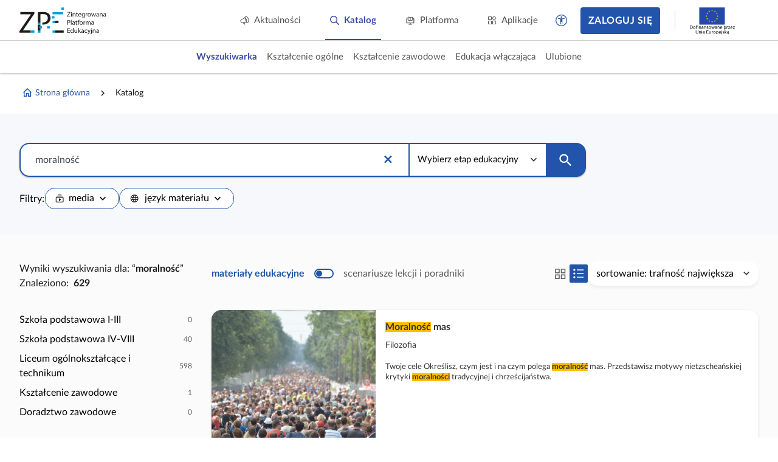

--- FILE ---
content_type: application/javascript
request_url: https://static.zpe.gov.pl/portal/assets/3159/c/3347.js
body_size: 47332
content:
"use strict";(self.webpackChunkcontentplus_io=self.webpackChunkcontentplus_io||[]).push([[3347],{33347:(e,t,i)=>{i.d(t,{Z:()=>Be});var a,r,n,s=i(30168),o=i(4942),l=i(89062),u=i(66252),c=i(3577),d=i(49963);function h(e,t){var i=Object.keys(e);if(Object.getOwnPropertySymbols){var a=Object.getOwnPropertySymbols(e);t&&(a=a.filter((function(t){return Object.getOwnPropertyDescriptor(e,t).enumerable}))),i.push.apply(i,a)}return i}var g={key:1,class:"catalog-page page-wrapper"},v={class:"catalog-page_custom-search-header wrapper wrapper--wide2"},p={class:"wrapper_content row"},f={class:"col-xs-12 col-sm-8 col-lg-6"},m=["innerHTML"],y=["innerHTML"],b={class:"catalog-page page-wrapper column"},T={class:"catalog-page_courses wrapper wrapper--wide2 mt-0"},w={class:"wrapper_content"},C={class:"row"},S={key:0,class:"catalog-page_courses-tree col-xs-12 col-sm-3"},F={key:0,class:"catalog-page_courses-result"},j=(0,u._)("span",null,"Wyniki wyszukiwania dla: ",-1),D={class:"catalog-page_courses-result"},k=(0,u._)("span",null,"Znaleziono:",-1),O={class:"catalog-page_courses-count ml-2"},_={class:"hidden-xs"},I={key:0,class:"mt-8 ml-0 mb-4"},P={key:0,class:"mt-6",style:{"font-weight":"bold","font-size":"1.25rem"}},L={class:"d-flex justify-content-between col-gap-4 row-gap-4 hidden",style:{"flex-wrap":"wrap"}},M={class:"mt-4 hidden-xs"},R={class:"catalog-page_courses-control justify-content-between col-gap-4 row-gap-4"},z=(0,u._)("span",{class:"catalog-page_courses-divider d-none d-xs-block"},null,-1),x={key:1,class:"hidden-xs"},N=(0,u._)("span",{class:"catalog-page_courses-divider d-none d-xs-block"},null,-1),Z={class:"catalog-page_courses--display-mode d-flex col-gap-6 row-gap-4",style:{"flex-wrap":"wrap"}},q={class:"d-flex col-gap-2"},$=(0,u._)("span",{class:"sr-only"},"Przełącz widok na kompaktowy",-1),U=(0,u._)("span",{class:"sr-only"},"Przełącz widok na lista",-1),B={key:0,class:"d-flex justify-content-between mb-10 col-gap-4 row-gap-4",style:{"flex-wrap":"wrap"}},A={class:"cp-grid_content cp-grid_content--equal-col-h my-0"},E={class:"grid-cell",role:"gridcell"},V=["href"],G={ref:"iconLanguage",class:"hidden"},W={ref:"iconMaterialType",class:"hidden"};var H=i(15861),Q=i(93324),K=i(64687),J=i.n(K),Y=i(32916),X=i(63365),ee=i(49574),te=i(91137),ie=i(84587),ae=i(1432),re=i(55445),ne=i(34456),se=i(9684),oe=i(84303),le=i(24860),ue=i(81796),ce=i(8953),de=i(64247),he=i(86911),ge=i(73992),ve=i(53069),pe=i(2406),fe=i(23358),me=i(32387),ye=i(56004),be=i(4965),Te=i(88124),we=i(73476),Ce=i(19394),Se=i(63885),Fe=i(34542),je=i(67476),De=i(15467),ke={class:"catalog-no-results"},Oe={class:"catalog-no-results_content ml-0 mt-8",style:{width:"100%"}},_e={class:"catalog-no-results_content-description",style:{"text-align":"center"}},Ie=["href"];const Pe={name:"CatalogMyMaterialsNoResults"};var Le=i(83744);const Me=(0,Le.Z)(Pe,[["render",function(e,t,i,a,r,n){return(0,u.wg)(),(0,u.iD)("div",ke,[(0,u.kq)("",!0),(0,u._)("div",Oe,[(0,u.kq)("",!0),(0,u._)("div",_e,[(0,u._)("p",null,[(0,u.Uk)("Nie stworzono jeszcze żadnego materiału w "),(0,u._)("a",{href:e.$config("host.creator")},"Kreatorze.",8,Ie)])])])])}]]);var Re=i(19755);function ze(e,t){var i="undefined"!=typeof Symbol&&e[Symbol.iterator]||e["@@iterator"];if(!i){if(Array.isArray(e)||(i=function(e,t){if(!e)return;if("string"==typeof e)return xe(e,t);var i=Object.prototype.toString.call(e).slice(8,-1);"Object"===i&&e.constructor&&(i=e.constructor.name);if("Map"===i||"Set"===i)return Array.from(e);if("Arguments"===i||/^(?:Ui|I)nt(?:8|16|32)(?:Clamped)?Array$/.test(i))return xe(e,t)}(e))||t&&e&&"number"==typeof e.length){i&&(e=i);var a=0,r=function(){};return{s:r,n:function(){return a>=e.length?{done:!0}:{done:!1,value:e[a++]}},e:function(e){throw e},f:r}}throw new TypeError("Invalid attempt to iterate non-iterable instance.\nIn order to be iterable, non-array objects must have a [Symbol.iterator]() method.")}var n,s=!0,o=!1;return{s:function(){i=i.call(e)},n:function(){var e=i.next();return s=e.done,e},e:function(e){o=!0,n=e},f:function(){try{s||null==i.return||i.return()}finally{if(o)throw n}}}}function xe(e,t){(null==t||t>e.length)&&(t=e.length);for(var i=0,a=new Array(t);i<t;i++)a[i]=e[i];return a}function Ne(e,t){var i=Object.keys(e);if(Object.getOwnPropertySymbols){var a=Object.getOwnPropertySymbols(e);t&&(a=a.filter((function(t){return Object.getOwnPropertyDescriptor(e,t).enumerable}))),i.push.apply(i,a)}return i}function Ze(e){for(var t=1;t<arguments.length;t++){var i=null!=arguments[t]?arguments[t]:{};t%2?Ne(Object(i),!0).forEach((function(t){(0,o.Z)(e,t,i[t])})):Object.getOwnPropertyDescriptors?Object.defineProperties(e,Object.getOwnPropertyDescriptors(i)):Ne(Object(i)).forEach((function(t){Object.defineProperty(e,t,Object.getOwnPropertyDescriptor(i,t))}))}return e}var qe=["stage","subject","domain"],$e=["stage","subject","occupationDomain","occupation","qualification","contentRange","language","coreCurriculum","domain","isTeacherContent","isStudentContent","materialTypeCategory","teacherContent","orderBy","userRole"];const Ue={title:"pageTitle.catalog",name:"CatalogMyMaterialsInner",components:{CatalogMyMaterialsNoResults:Me,TagItem:Fe.Z,AdvertSlot:Se.Z,Footer:Ce.Z,SmallCatalogSearch:we.Z,IconListView:Te.Z,IconGridView:be.Z,IconMaterialType:ye.Z,IconLanguage:me.Z,FormSelect:fe.Z,Switcher:pe.Z,CatalogNoResults:ve.Z,PaginatorZPE:ge.Z,CpPaginator:he.Z,DocumentNavigation:de.Z,CoreCurriculumItem:ce.Z,CpSpinnerLoader:ue.Z,CpDataBinder:oe.Z,IconTrash:se.Z,UserSupport:ne.Z,SpinnerLoader:re.Z,CpQueryDataProvider:ae.Z,CpGrid:ie.Z,SchoolTreeNode:te.Z,CourseCard:ee.Z,TagSelect:X.Z,PopupSearchInput:Y.Z},provide:function(){var e=this;return{http:this.$httpReader,searchAutocompleteUrl:(0,u.Fl)((function(){return"/search/suggest?searcher=".concat(e.$$searcher)})),hotTopics:(0,u.Fl)((function(){return e.customSearcher?[]:e.config("features.hotTopics",[])}))}},props:{breadcrumbs:{},showBreadcrumbs:{type:Boolean,default:!0},selectable:{type:Boolean,default:!1},selections:{type:Object},stagesToShow:{type:Array,default:[]}},data:function(){return{searchFilter:"",selectedTags:[],serializedTags:[],resultsCount:0,counts:null,searchData:null,loadingProgress:!1,showCoreCurriculum:!1,routerFilters:{},defaultFilters:{language:["pl"]},mapNodeActions:[],searchFilters:{},stages:null,subjects:null,occupationDomains:null,occupations:null,customSearchTags:[],qualifications:null,teacherContent:!1,orderBy:"default_DESC",orderByOptions:[{id:"default_DESC",label:"trafność największa",value:"default_DESC",type:"order"},{id:"publicationDate_DESC",label:"od najnowszych",value:"publicationDate_DESC",type:"order"},{id:"publicationDate_ASC",label:"od najstarszych",value:"publicationDate_ASC",type:"order"}].concat((0,l.Z)(this.config("features.projectRating")?[{id:"rating_DESC",label:"najwyżej oceniane",value:"rating_DESC",type:"order"}]:[])),groupedData:[],searchInProgress:!1,curriculumTree:null,coreCurriculumTag:null,domainsTag:[],materialTypeFilters:[],languageFilters:[],needUpdateRouter:!1,updateRouteProgress:!1,domainTree:null,searchMetadata:null,viewType:"grid",userRequestedViewTypeWithQuery:"list",userRequestedViewTypeNoQuery:"grid",indeterminateDomains:[]}},computed:Ze({breadcrumbsRoot:function(){if(this.breadcrumbs)return this.breadcrumbs;var e=[];return e.push({label:"Strona główna",redirectTo:{name:"Homepage"},icon:'<span class="mdi mdi-home-outline d-flex"></span>'}),e.push({label:"Katalog",redirectTo:{name:"Catalog"}}),e.push({label:this.customSearcher?this.customSearcher.label:"Katalog",redirectTo:{query:{}}}),e},breadcrumbsData:function(){var e,t=this.breadcrumbsRoot.map((function(e){return Ze({},e)}));this.stageFilterItem&&t.push({label:this.stageFilterItem.label,redirectTo:{query:{stage:null===(e=this.stageFilterItem)||void 0===e?void 0:e.value}}});return this.subjectFilterItem&&this.stageFilterItem&&t.push({label:this.subjectFilterItem.label,redirectTo:{query:{stage:this.stageFilterItem.value,subject:this.subjectFilterItem.value}}}),t.length>1&&(t[t.length-1].redirectTo=null),t},adverts:function(){if(window.CP_CONFIGURATION.advertBanners&&void 0!==window.CP_CONFIGURATION.advertBanners&&window.CP_CONFIGURATION.advertBanners.length>0){var e,t={},i=ze(window.CP_CONFIGURATION.advertBanners);try{for(i.s();!(e=i.n()).done;){var a=e.value,r={id:a.id,headCode:a.headCode,bodyCode:a.bodyCode,files:a.files};t[a.slot]&&void 0!==t[a.slot]&&t[a.slot].length>0?t[a.slot].push(r):t[a.slot]=[r]}}catch(e){i.e(e)}finally{i.f()}return t}return{}},doNotGroupResults:function(){return!!(this.customSearcher||this.searchFilter||this.stageFilterItem&&this.subjectFilterItem)},isMobile:function(){var e;return!(null===(e=window.CP_CONFIGURATION)||void 0===e||!e.isMobile)||Re("#app").hasClass("is-mobile")},showSubjectTree:function(){var e;return!this.customSearcher||(null===(e=this.customSearcher)||void 0===e?void 0:e.allowSubjectFilter)},popupsData:function(){var e;return this.customSearcher&&null!==(e=this.customSearcher)&&void 0!==e&&e.allowSubjectFilter?[this.availableStagesTag,this.availableSubjectsTag]:this.customSearcher?[]:[this.availableStagesTag,this.availableSubjectsTag]},customSearcher:function(){return{allowSubjectFilter:!0,id:"my-materials",label:"Utworzone przeze mnie",path:"/my-materials",subheader:'<p>Tutaj znajdziesz swoje materiały utworzone w <a href="'+this.$config("host.creator")+'">Kreatorze</a>. Możesz je udostępniać, przeglądać i edytować.</p>',customOptions:{}}},$$searcher:function(){return this.customSearcher?this.customSearcher.id:"main"},searchTextPretty:function(){return this.searchFilter},availableCustomSearchTag:function(){return this.customSearchTags.map((function(e){return Object.assign({},e,{countBy:"customDict"})}))},availableOrderTag:function(){return{label:"Sortowanie",single:!0,value:"order",items:this.orderByOptions}},availableStagesTag:function(){var e,t,i,a=[],r=ze(null!==(e=null===(t=this.stages)||void 0===t?void 0:t.data)&&void 0!==e?e:[]);try{for(r.s();!(i=r.n()).done;){var n=i.value;n.hidden||a.push({id:n.id.toString(),label:n.name,value:n.code,type:"stage"})}}catch(e){r.e(e)}finally{r.f()}return{label:"Wybierz etap edukacyjny",single:!0,value:"stage",items:a}},availableSubjectsTag:function(){var e,t,i,a,r,n=this,s=[],o=null!==(e=null===(t=this.subjects)||void 0===t?void 0:t.data)&&void 0!==e?e:[];this.searchFilters.stage&&(o=null!==(a=null===(r=this.subjects)||void 0===r||null===(r=r.data)||void 0===r?void 0:r.filter((function(e){return e.educationalStage.code===n.searchFilters.stage.value})))&&void 0!==a?a:[]);var l,u=ze(o);try{for(u.s();!(l=u.n()).done;){var c=l.value;c.hidden||s.push({id:c.id.toString(),label:c.name,value:c.code,orderNumber:c.orderNumber,type:"subject"})}}catch(e){u.e(e)}finally{u.f()}return{label:"KZ"===(null===(i=this.searchFilters.stage)||void 0===i?void 0:i.value)?"Wybierz branżę":"Wybierz przedmiot",single:!0,value:"subject",items:s}},subjectsGrouped:function(){var e,t,i,a={},r=ze(null!==(e=null===(t=this.subjects)||void 0===t?void 0:t.data)&&void 0!==e?e:[]);try{for(r.s();!(i=r.n()).done;){var n=i.value;a[n.id]=n}}catch(e){r.e(e)}finally{r.f()}return a},availableOccupationDomainTag:function(){var e,t;if(!this.isVocationalEducation)return null;var i,a=[],r=ze(null!==(e=null===(t=this.occupationDomains)||void 0===t?void 0:t.data)&&void 0!==e?e:[]);try{for(r.s();!(i=r.n()).done;){var n,s,o=i.value;a.push({id:o.id.toString(),label:o.name,value:o.id.toString(),type:"occupationDomain",count:null!==(n=null===(s=this.counts)||void 0===s||null===(s=s.occupationDomain)||void 0===s?void 0:s[o.id])&&void 0!==n?n:0})}}catch(e){r.e(e)}finally{r.f()}return{label:"dziedzina",value:"occupationDomain",items:a}},availableOccupationTag:function(){var e,t;if(!this.isVocationalEducation)return null;var i,a=[],r=ze(null!==(e=null===(t=this.occupations)||void 0===t?void 0:t.data)&&void 0!==e?e:[]);try{for(r.s();!(i=r.n()).done;){var n,s,o=i.value;a.push({id:o.id.toString(),label:o.name,value:o.id.toString(),type:"occupation",count:null!==(n=null===(s=this.counts)||void 0===s||null===(s=s.occupation)||void 0===s?void 0:s[o.id])&&void 0!==n?n:0})}}catch(e){r.e(e)}finally{r.f()}return{label:"zawód",value:"occupation",items:a}},availableQualificationTag:function(){var e,t;if(!this.isVocationalEducation)return null;var i,a=[],r=ze(null!==(e=null===(t=this.qualifications)||void 0===t?void 0:t.data)&&void 0!==e?e:[]);try{for(r.s();!(i=r.n()).done;){var n,s,o=i.value;a.push({id:o.id.toString(),label:o.displayName,value:o.id.toString(),type:"qualification",count:null!==(n=null===(s=this.counts)||void 0===s||null===(s=s.qualification)||void 0===s?void 0:s[o.id])&&void 0!==n?n:0})}}catch(e){r.e(e)}finally{r.f()}return{label:"kwalifikacja",value:"qualification",items:a}},availableTypesTag:function(){var e,t,i=this.materialTypeFilters,a=ze(i);try{for(a.s();!(t=a.n()).done;){var r,n,s=t.value;s.count=null!==(r=null===(n=this.counts)||void 0===n||null===(n=n.materialTypeCategory)||void 0===n?void 0:n[s.id])&&void 0!==r?r:0}}catch(e){a.e(e)}finally{a.f()}return{label:"media",value:"materialTypeCategory",svg:null===(e=this.$refs.iconMaterialType)||void 0===e?void 0:e.innerHTML,items:i,hideEmpty:!1}},availableContentRangeTag:function(){var e,t;return{label:"zakres podstawy",value:"range",items:null!==(e=null===(t=this.searchData)||void 0===t?void 0:t.ranges)&&void 0!==e?e:[]}},availableLanguagesTag:function(){var e,t,i=this.languageFilters,a=ze(i);try{for(a.s();!(t=a.n()).done;){var r,n,s=t.value;s.count=null!==(r=null===(n=this.counts)||void 0===n||null===(n=n.language)||void 0===n?void 0:n[s.id])&&void 0!==r?r:0}}catch(e){a.e(e)}finally{a.f()}return{label:"język materiału",value:"language",svg:null===(e=this.$refs.iconLanguage)||void 0===e?void 0:e.innerHTML,items:i,hideEmpty:!1}},availableDomainsTag:function(){return{label:"Dział",value:"materialDomains",items:this.availableDomainsList}},availableDomainsList:function(){return this.domainTree?this.getDomainTreeData(JSON.parse(JSON.stringify(this.domainTree))):[]},stageFilterItem:function(){return this.selectedTags.find((function(e){return"stage"===e.type}))},subjectFilterItem:function(){return this.selectedTags.find((function(e){return"subject"===e.type}))},domainsFilterItem:function(){return this.selectedTags.filter((function(e){return"domain"===e.type}))},selectedSubject:function(){var e,t=this;return null===(e=this.subjects)||void 0===e||null===(e=e.data)||void 0===e?void 0:e.find((function(e){var i;return e.id.toString()===(null===(i=t.subjectFilterItem)||void 0===i?void 0:i.id)}))},selectedOccupationDomain:function(){return this.selectedTags.filter((function(e){return"occupationDomain"===e.type})).map((function(e){return e.id}))},selectedOccupation:function(){return this.selectedTags.filter((function(e){return"occupation"===e.type})).map((function(e){return e.id}))},selectedQualification:function(){return this.selectedTags.filter((function(e){return"qualification"===e.type})).map((function(e){return e.id}))},viewMode:function(){var e;return this.stageFilterItem||this.subjectFilterItem?null===(e=this.domainTree)||void 0===e||!e.length||this.stageFilterItem&&!this.subjectFilterItem?"subject":"domain":"stage"},navigationTree:function(){var e,t,i,a,r,n,s=this,o=[];switch(this.viewMode){case"stage":var l,u=ze(null!==(i=null===(a=this.subjects)||void 0===a?void 0:a.data)&&void 0!==i?i:[]);try{var c=function(){var e,t,i=l.value;o.find((function(e){return e.id===i.educationalStage.id.toString()}))||o.push({id:i.educationalStage.id.toString(),value:i.educationalStage.code,label:i.educationalStage.name,type:"stage",children:[],count:null!==(e=null===(t=s.counts)||void 0===t||null===(t=t.stage)||void 0===t?void 0:t[i.educationalStage.code])&&void 0!==e?e:0})};for(u.s();!(l=u.n()).done;)c()}catch(e){u.e(e)}finally{u.f()}var d={};if(null===(e=this.stages)||void 0===e||e.data.forEach((function(e,t){d[e.id.toString()]=t})),o.sort((function(e,t){return d[e.id.toString()]-d[t.id.toString()]})),null!==(t=this.counts)&&void 0!==t&&t.notCategorized){var h,g,v={id:"notCategorized",value:"notCategorized",label:"Bez przypisania",type:"stage",children:[],count:null!==(h=null===(g=this.counts)||void 0===g?void 0:g.notCategorized)&&void 0!==h?h:0};o.push(v)}break;case"subject":var p,f=parseInt(this.stageFilterItem.id),m=ze(null!==(r=null===(n=this.subjects)||void 0===n?void 0:n.data)&&void 0!==r?r:[]);try{var y=function(){var e,t,i=p.value;if(f!==i.educationalStage.id)return 1;o.find((function(e){return e.id===i.id.toString()}))||o.push({id:i.id.toString(),value:i.code,label:i.name,type:"subject",excluded:[],count:null!==(e=null===(t=s.counts)||void 0===t||null===(t=t.subject)||void 0===t?void 0:t[i.code])&&void 0!==e?e:0})};for(m.s();!(p=m.n()).done;)y()}catch(e){m.e(e)}finally{m.f()}break;default:o=this.serializeDomainTree(JSON.parse(JSON.stringify(this.domainTree)))}return o},sortedGridFilters:function(){var e,t=this,i=Ze(Ze(Ze({},this.defaultFilters),this.serializedTags),this.routerFilters);this.customSearcher||(this.teacherContent?i.isTeacherContent=!0:i.isStudentContent=!0);var a=this.userRoleFilter;return a&&(i.userRole=a),null!==(e=this.stagesToShow)&&void 0!==e&&e.length&&(i.stage?i.stage=Object.values(i.stage).filter((function(e){return t.stagesToShow.includes(e)})):i.stage=this.stagesToShow),this.updateRouteParams(),Object.keys(i).filter((function(e){return $e.indexOf(e)>=0})).sort().reduce((function(e,t){return e[t]=i[t],e}),{})},firstStageHasProject:function(){var e,t,i,a,r=null,n=ze(null!==(e=null===(t=this.stages)||void 0===t?void 0:t.data)&&void 0!==e?e:[]);try{for(n.s();!(a=n.n()).done;){var s,o=a.value;if((null===(s=this.counts)||void 0===s||null===(s=s.stage)||void 0===s?void 0:s[o.id])>0){r=o;break}}}catch(e){n.e(e)}finally{n.f()}return r&&(i=this.availableStagesTag.items.find((function(e){return e.id.toString()===r.id.toString()}))),i},isVocationalEducation:function(){var e;return"KZ"===(null===(e=this.stageFilterItem)||void 0===e?void 0:e.value)},userRoleFilter:function(){var e;if(!this.sessionCurrentUser)return null;var t,i=ze((null===(e=this.sessionCurrentUser)||void 0===e?void 0:e.roles)||[]);try{for(i.s();!(t=i.n()).done;){var a=t.value;if(De.P[a.code])return De.P[a.code];if(De.P[a])return De.P[a]}}catch(e){i.e(e)}finally{i.f()}return null},searchPlaceholder:function(){var e,t;return null!==(e=null===(t=this.customSearcher)||void 0===t||null===(t=t.customOptions)||void 0===t?void 0:t.searchPlaceholder)&&void 0!==e?e:"Wpisz, czego szukasz"},prevStage:function(){var e;return this.subjectFilterItem&&null!==(e=this.domainTree)&&void 0!==e&&e.length?this.stageFilterItem:this.stageFilterItem?{label:"Etap edukacyjny"}:null},currentStage:function(){var e;return this.subjectFilterItem&&null!==(e=this.domainTree)&&void 0!==e&&e.length?this.subjectFilterItem:this.stageFilterItem?this.stageFilterItem:null}},(0,je.rn)(De.F,["sessionCurrentUser"])),inject:["requireLogin"],mounted:function(){this.requireLogin()},beforeMount:function(){this.onClearFilters(),this.serializeRouteParams(),void 0!==this.routerFilters.teacherContent&&this.setRouterFilters(["teacherContent"]),void 0!==this.routerFilters.orderBy&&this.setRouterFilters(["orderBy"])},watch:{"$route.query":function(){this.onChangeRoute()},searchFilter:function(){this.searchFilter.trim()?this.viewType=this.userRequestedViewTypeWithQuery:this.viewType=this.userRequestedViewTypeNoQuery}},methods:{setFilters:function(e){for(var t=this,i=function(){var e=(0,Q.Z)(r[a],2),i=e[0],n=e[1];switch(i){case"order":t.setMultipleOrderBy(n);break;case"stage":t.updateStage(n[0]),t.updateSubject(null);break;case"subject":t.updateSubject(n[0]);break;case"domain":break;default:t.onChangeMultipleTags(t.selectedTags.filter((function(e){return e.type===i})),!1),t.onChangeMultipleTags(n,!0)}},a=0,r=Object.entries(e);a<r.length;a++)i();this.openFilteredNodes()},changeItemStatus:function(e,t){"domain"===e.type&&(t?this.addNewDomainFilter(e):this.removeDomainFilter(e))},addNewDomainFilter:function(e){var t=this.getDomainChildList(e.id),i=this.availableDomainsList.filter((function(i){return t.indexOf(i.id)>=0||i.id===e.id}));this.updateDomains(i),this.calculateIndeterminateDomains()},removeDomainFilter:function(e){var t=this.getDomainChildList(e.id),i=this.selectedTags.filter((function(e){return t.indexOf(e.id)>=0})),a=this.getDomainParentList(e.id);i.push.apply(i,(0,l.Z)(this.selectedTags.filter((function(t){return a.indexOf(t.id)>=0||t.id===e.id})))),this.onChangeMultipleTags(i,!1),this.calculateIndeterminateDomains()},setViewType:function(e,t){t&&this.viewType!==e&&(this.searchFilter.trim()?this.userRequestedViewTypeWithQuery=e:this.userRequestedViewTypeNoQuery=e),this.viewType=e,this.$nextTick((function(){window.dispatchEvent(new Event("resize"))}))},getDomainTreeData:function(e){var t,i=arguments.length>1&&void 0!==arguments[1]?arguments[1]:0,a=[],r=ze(e);try{for(r.s();!(t=r.n()).done;){var n=t.value;a.push({id:n.id,label:n.label+" "+n.description,value:n.id,type:"domain",depth:i}),a.push.apply(a,(0,l.Z)(this.getDomainTreeData(n.children,i+1)))}}catch(e){r.e(e)}finally{r.f()}return a},serializeDomainTree:function(e){var t,i=[],a=ze(null!=e?e:[]);try{for(a.s();!(t=a.n()).done;){var r,n,s=t.value;s.type="domain",s.value=s.id,s.label=s.label+" "+s.description,s.count=null!==(r=null===(n=this.counts)||void 0===n||null===(n=n.domain)||void 0===n?void 0:n[s.id])&&void 0!==r?r:0,e.children=this.serializeDomainTree(s.children),i.push(s)}}catch(e){a.e(e)}finally{a.f()}return i},serializeRouteParams:function(){for(var e,t,i=0,a=Object.entries(null!==(r=this.$route.query)&&void 0!==r?r:{});i<a.length;i++){var r,n=(0,Q.Z)(a[i],2),s=n[0],o=n[1];$e.indexOf(s)<0||(this.routerFilters[s]=Array.isArray(o)?o:[o])}this.serializedTags=JSON.parse(JSON.stringify(this.routerFilters)),delete this.serializedTags.teacherContent,delete this.serializedTags.orderBy,this.searchFilter=null!==(e=null===(t=this.$route.query)||void 0===t?void 0:t.query)&&void 0!==e?e:""},updateRouteParams:function(){var e=this;if(!Object.keys(this.routerFilters).length||this.needUpdateRouter){this.needUpdateRouter=!1,this.updateRouteProgress=!0;var t=Ze({query:this.searchFilter},this.serializedTags);this.teacherContent&&(t.teacherContent=!0),"default_DESC"!==this.orderBy&&(t.orderBy=this.orderBy),""===t.query?this.$router.replace({name:this.$route.name,query:t}):this.$router.push({name:this.$route.name,query:t}),setTimeout((function(){e.updateRouteProgress=!1}))}},scrollToTop:function(){window.scrollTo({top:0,behavior:"smooth"})},groupSearchResult:function(){var e=this;return(0,H.Z)(J().mark((function t(){var i,a,r;return J().wrap((function(t){for(;;)switch(t.prev=t.next){case 0:if(e.groupedData=[],null!==(i=e.searchData)&&void 0!==i&&null!==(i=i.data)&&void 0!==i&&i.length){t.next=3;break}return t.abrupt("return");case 3:if(e.searchInProgress=!0,null!==(a=e.stages)&&void 0!==a&&a.data&&null!==(r=e.subjects)&&void 0!==r&&r.data){t.next=6;break}return t.abrupt("return");case 6:e.groupedData=[{items:JSON.parse(JSON.stringify(e.searchData.data))}],e.searchInProgress=!1;case 8:case"end":return t.stop()}}),t)})))()},groupByStage:function(){var e=this;return(0,H.Z)(J().mark((function t(){var i,a,r,n,s,o,l,u;return J().wrap((function(t){for(;;)switch(t.prev=t.next){case 0:r=[],n=[],s=ze(null!==(i=null===(a=e.availableStagesTag)||void 0===a?void 0:a.items)&&void 0!==i?i:[]),t.prev=3,l=J().mark((function t(){var i,a;return J().wrap((function(t){for(;;)switch(t.prev=t.next){case 0:i=o.value,(a=new le.F("/search?searcher=".concat(e.$$searcher,"&sort=").concat(e.orderBy),4)).setHttp(e.$httpReader),a.setFilterData(Ze(Ze({},e.sortedGridFilters),{},{stage:[i.value]})),a.setFilters({query:e.searchFilter}),n.push(a.getData(1).then((function(e){if(null!=e&&e.length){var t=a.dataLength();r.push({stage:i,label:i.label,items:e,hideShowMore:t<=4,dataLength:t})}})));case 6:case"end":return t.stop()}}),t)})),s.s();case 6:if((o=s.n()).done){t.next=10;break}return t.delegateYield(l(),"t0",8);case 8:t.next=6;break;case 10:t.next=15;break;case 12:t.prev=12,t.t1=t.catch(3),s.e(t.t1);case 15:return t.prev=15,s.f(),t.finish(15);case 18:return t.next=20,Promise.all(n);case 20:return u={},e.availableStagesTag.items.forEach((function(e,t){u[e.label]=t+1})),r.sort((function(e,t){return u[e.label]-u[t.label]})),t.abrupt("return",r);case 24:case"end":return t.stop()}}),t,null,[[3,12,15,18]])})))()},groupBySubject:function(){var e=this;return(0,H.Z)(J().mark((function t(){var i,a,r,n,s,o,l;return J().wrap((function(t){for(;;)switch(t.prev=t.next){case 0:r=[],n=[],s=ze(null!==(i=null===(a=e.availableSubjectsTag)||void 0===a?void 0:a.items)&&void 0!==i?i:[]),t.prev=3,l=J().mark((function t(){var i,a;return J().wrap((function(t){for(;;)switch(t.prev=t.next){case 0:i=o.value,(a=new le.F("/search?searcher=".concat(e.$$searcher,"&sort=").concat(e.orderBy),4)).setHttp(e.$httpReader),a.setFilterData(Ze(Ze({},e.sortedGridFilters),{},{stage:[e.stageFilterItem.value],subject:[i.value]})),a.setFilters({query:e.searchFilter}),n.push(a.getData(1).then((function(t){if(null!=t&&t.length){var n=a.dataLength();r.push({stage:e.stageFilterItem,subject:i,label:i.label,orderNumber:i.orderNumber,items:t,hideShowMore:n<=4,dataLength:n,count:n})}})));case 6:case"end":return t.stop()}}),t)})),s.s();case 6:if((o=s.n()).done){t.next=10;break}return t.delegateYield(l(),"t0",8);case 8:t.next=6;break;case 10:t.next=15;break;case 12:t.prev=12,t.t1=t.catch(3),s.e(t.t1);case 15:return t.prev=15,s.f(),t.finish(15);case 18:return t.next=20,Promise.all(n);case 20:return r.sort((function(e,t){return e.orderNumber<t.orderNumber?-1:1})),t.abrupt("return",r);case 22:case"end":return t.stop()}}),t,null,[[3,12,15,18]])})))()},findCurriculumById:function(e,t){var i,a=ze(e);try{for(a.s();!(i=a.n()).done;){var r=i.value;if(r.item.id.toString()===t.toString())return r.item;if(r.children&&r.children.length>0){var n=this.findCurriculumById(r.children,t);if(n)return n}}}catch(e){a.e(e)}finally{a.f()}return null},openFilteredNodes:function(){var e,t=this,i=this.stageFilterItem||this.subjectFilterItem||!this.firstStageHasProject?[]:[this.firstStageHasProject],a=ze(this.domainsFilterItem);try{var r=function(){var a=e.value;if(i.push(a),0===a.depth)return 1;for(var r=t.availableDomainsList.findIndex((function(e){return e.id===a.id})),n=t.availableDomainsList[r],s=function(){var e=t.availableDomainsList[o];if(e.depth<n.depth&&(n=e,i.find((function(t){return t.id===e.id}))||i.push(e)),0===e.depth)return 1},o=r-1;o>=0&&!s();o--);};for(a.s();!(e=a.n()).done;)r()}catch(e){a.e(e)}finally{a.f()}this.$nextTick((function(){var e,a,r=ze(null!==(e=t.$refs.schoolTreeNode)&&void 0!==e?e:[]);try{for(r.s();!(a=r.n()).done;){a.value.openAllFilteredNode(i)}}catch(e){r.e(e)}finally{r.f()}}))},setRouterFilters:function(e){var t,i,a,r,n,s,o,l,u,c,d,h;for(var g in this.routerFilters)if(!(e&&e.indexOf(g)<0)){var v=!1;switch(g){case"stage":v=this.setMultipleStages(null!==(t=this.routerFilters.stage)&&void 0!==t?t:[]);break;case"subject":v=this.setMultipleSubjects(null!==(i=this.routerFilters.subject)&&void 0!==i?i:[]);break;case"occupationDomain":v=this.setMultipleOccupationDomains(null!==(a=this.routerFilters.occupationDomain)&&void 0!==a?a:[]);break;case"occupation":v=this.setMultipleOccupations(null!==(r=this.routerFilters.occupation)&&void 0!==r?r:[]);break;case"qualification":v=this.setMultipleQualifications(null!==(n=this.routerFilters.qualification)&&void 0!==n?n:[]);break;case"contentRange":v=this.setMultipleRanges(null!==(s=this.routerFilters.contentRange)&&void 0!==s?s:[]);break;case"language":v=this.setMultipleLanguages(null!==(o=this.routerFilters.language)&&void 0!==o?o:[]);break;case"coreCurriculum":v=this.setCoreCurriculum(null!==(l=this.routerFilters.coreCurriculum)&&void 0!==l?l:[]);break;case"domain":v=this.setMultiDomains(null!==(u=this.routerFilters.domain)&&void 0!==u?u:[]);break;case"teacherContent":v=this.setTeacherContents(null!==(c=this.routerFilters.teacherContent)&&void 0!==c?c:[]);break;case"materialTypeCategory":v=this.setMultipleTypes(null!==(d=this.routerFilters.materialTypeCategory)&&void 0!==d?d:[]);break;case"orderBy":v=this.setMultipleOrderBy(null!==(h=this.routerFilters.orderBy)&&void 0!==h?h:[])}v&&delete this.routerFilters[g]}this.calculateIndeterminateDomains(),this.openFilteredNodes()},setMultipleStages:function(e){var t,i=this,a=[],r=ze(e);try{var n=function(){var e,r=t.value;r="string"==typeof r?r:r.value;var n=null===(e=i.availableStagesTag)||void 0===e?void 0:e.items.find((function(e){return e.value.toLowerCase()===r.toLowerCase()}));n&&a.push(n)};for(r.s();!(t=r.n()).done;)n()}catch(e){r.e(e)}finally{r.f()}return!!a.length&&(this.onChangeMultipleTags(a,!0),!0)},setMultipleSubjects:function(e){var t,i=this,a=[],r=ze(e);try{var n=function(){var e,r=t.value;r="string"==typeof r?r:r.value;var n=null===(e=i.availableSubjectsTag)||void 0===e?void 0:e.items.find((function(e){return e.value.toLowerCase()===r.toLowerCase()}));n&&a.push(n)};for(r.s();!(t=r.n()).done;)n()}catch(e){r.e(e)}finally{r.f()}return!!a.length&&(this.onChangeMultipleTags(a,!0),!0)},setMultipleOccupationDomains:function(e){var t,i=this,a=[],r=ze(e);try{var n=function(){var e,r=t.value;r="string"==typeof r?r:r.value;var n=null===(e=i.availableOccupationDomainTag)||void 0===e?void 0:e.items.find((function(e){return e.value.toLowerCase()===r.toLowerCase()}));n&&a.push(n)};for(r.s();!(t=r.n()).done;)n()}catch(e){r.e(e)}finally{r.f()}return!!a.length&&(this.onChangeMultipleTags(a,!0),!0)},setMultipleOccupations:function(e){var t,i=this,a=[],r=ze(e);try{var n=function(){var e,r=t.value;r="string"==typeof r?r:r.value;var n=null===(e=i.availableOccupationTag)||void 0===e?void 0:e.items.find((function(e){return e.value.toLowerCase()===r.toLowerCase()}));n&&a.push(n)};for(r.s();!(t=r.n()).done;)n()}catch(e){r.e(e)}finally{r.f()}return!!a.length&&(this.onChangeMultipleTags(a,!0),!0)},setMultipleQualifications:function(e){var t,i=this,a=[],r=ze(e);try{var n=function(){var e,r=t.value;r="string"==typeof r?r:r.value;var n=null===(e=i.availableQualificationTag)||void 0===e?void 0:e.items.find((function(e){return e.value.toLowerCase()===r.toLowerCase()}));n&&a.push(n)};for(r.s();!(t=r.n()).done;)n()}catch(e){r.e(e)}finally{r.f()}return!!a.length&&(this.onChangeMultipleTags(a,!0),!0)},setMultipleTypes:function(e){var t,i=this,a=[],r=ze(e);try{var n=function(){var e,r=t.value;r="string"==typeof r?r:r.value;var n=null===(e=i.availableTypesTag)||void 0===e?void 0:e.items.find((function(e){return e.value.toLowerCase()===r.toLowerCase()}));n&&a.push(n)};for(r.s();!(t=r.n()).done;)n()}catch(e){r.e(e)}finally{r.f()}return!!a.length&&(this.onChangeMultipleTags(a,!0),!0)},setMultipleRanges:function(e){var t,i=this,a=[],r=ze(e);try{var n=function(){var e,r=t.value;r="string"==typeof r?r:r.value;var n=null===(e=i.availableContentRangeTag)||void 0===e?void 0:e.items.find((function(e){return e.value.toLowerCase()===r.toLowerCase()}));n&&a.push(n)};for(r.s();!(t=r.n()).done;)n()}catch(e){r.e(e)}finally{r.f()}return!!a.length&&(this.onChangeMultipleTags(a,!0),!0)},setMultipleLanguages:function(e){var t,i=this,a=[],r=ze(e);try{var n=function(){var e,r=t.value;r="string"==typeof r?r:r.value;var n=null===(e=i.availableLanguagesTag)||void 0===e?void 0:e.items.find((function(e){return e.value.toLowerCase()===r.toLowerCase()}));n&&a.push(n)};for(r.s();!(t=r.n()).done;)n()}catch(e){r.e(e)}finally{r.f()}return!!a.length&&(this.onChangeMultipleTags(a,!0),!0)},setCoreCurriculum:function(e){if(this.curriculumTree){var t=this.findCurriculumById(this.curriculumTree.tree,e[0]);if(t)return this.onCoreCurriculumClick({item:t}),!0}return!1},setMultiDomains:function(e){var t=this,i=[];if(this.domainTree){var a,r=ze(e);try{var n=function(){var e=a.value;e="string"==typeof e?e:e.value;var r=t.availableDomainsTag.items.find((function(t){return t.id.toString()===e.toString()}));r&&i.push(r)};for(r.s();!(a=r.n()).done;)n()}catch(e){r.e(e)}finally{r.f()}}return!!i.length&&(this.domainsTag=i,this.onChangeMultipleTags(i,!0),!0)},setTeacherContents:function(e){return this.teacherContent=!!e.find((function(e){return"true"===e})),!0},setMultipleOrderBy:function(e){var t,i=ze(e);try{for(i.s();!(t=i.n()).done;){var a=t.value;a="string"==typeof a?a:a.value,this.orderBy=a}}catch(e){i.e(e)}finally{i.f()}return!0},onUpdateDomainLoading:function(e){this.mapNodeActions=this.mapNodeActions.filter((function(e){return"subject"!==e.type})),e&&this.subjectFilterItem&&this.mapNodeActions.push(this.subjectFilterItem)},onChangeRoute:function(){var e=this;return(0,H.Z)(J().mark((function t(){return J().wrap((function(t){for(;;)switch(t.prev=t.next){case 0:if(e.updateRouteProgress){t.next=7;break}return e.onClearFilters(),e.serializeRouteParams(),e.setRouterFilters(),t.next=6,e.$nextTick;case 6:e.setRouterFilters();case 7:case"end":return t.stop()}}),t)})))()},onUpdateDocumentTitle:function(){if(this.customSearcher){var e=document.createElement("div");e.innerHTML=this.customSearcher.label;var t=e.textContent.trim();document.title=t+" - zpe.gov.pl"}this.stageFilterItem&&(document.title=this.stageFilterItem.label+" - "+document.title),this.subjectFilterItem&&(document.title=this.subjectFilterItem.label+" - "+document.title),this.searchFilter&&(document.title=this.searchFilter+" - "+document.title)},updateStage:function(e){var t;(!e&&this.stageFilterItem||e&&e.value!==(null===(t=this.stageFilterItem)||void 0===t?void 0:t.value))&&(this.onChangeMultipleTags([this.stageFilterItem],!1),this.onChangeMultipleTags([e],!0),this.onChangeStage())},updateSubject:function(e){var t;(!e&&this.subjectFilterItem||e&&e.value!==(null===(t=this.subjectFilterItem)||void 0===t?void 0:t.value))&&(this.onChangeMultipleTags([this.subjectFilterItem],!1),this.onChangeMultipleTags([e],!0),this.onChangeSubject())},updateDomains:function(e){var t;e&&((t=this.domainsTag).push.apply(t,(0,l.Z)(e)),this.onChangeMultipleTags(e,!0))},onUpdateSearchResult:function(){this.stageFilterItem&&this.subjectFilterItem||(this.curriculumTree=null,this.domainTree=null)},onShowMoreClick:function(e){var t=e.stage,i=e.subject;this.onChangeMultipleTags([t,i],!0),this.scrollToTop()},onCoreCurriculumClick:function(e){var t=e.item;this.onCoreCurriculumRemove();var i={id:t.id,label:"Podstawa programowa: "+(t.calculatedPoint||t.name),value:t.id.toString(),type:"coreCurriculum"};this.coreCurriculumTag=i,this.onChangeMultipleTags([i],!0)},onCoreCurriculumRemove:function(){if(this.coreCurriculumTag){var e=this.coreCurriculumTag;this.coreCurriculumTag=null,this.onChangeMultipleTags([e],!1)}},onNodeClick:function(e){var t=e.data,i=e.tree;if(!this.selectedTags.find((function(e){return e.value===t.value}))){var a=i.find((function(e){return"stage"===e.type}));a&&this.updateStage(a);var r=i.find((function(e){return"subject"===e.type}));r&&this.updateSubject(r),"domain"===t.type&&this.addNewDomainFilter(t),this.needUpdateRouter=!0}},onRemoveFilterNode:function(e){var t=this,i=e.data,a=qe.indexOf(i.type),r=qe.slice(a);r.indexOf("stage")>=0&&this.onChangeStage(),r.indexOf("subject")>=0&&this.onChangeSubject();var n=this.selectedTags.filter((function(e){return r.indexOf(e.type)>=0}));"domain"===i.type&&(n=[],this.removeDomainFilter(i)),this.onChangeMultipleTags(n,!1),this.$nextTick((function(){t.$refs.popupSearchInput.onChangeFilter(a)}))},onChangeStage:function(){this.onChangeSubject()},onChangeSubject:function(){this.showCoreCurriculum=!1,this.onCoreCurriculumRemove(),this.onChangeMultipleTags(this.selectedTags.filter((function(e){return"occupationDomain"===e.type||"occupation"===e.type||"qualification"===e.type||"domain"===e.type||"coreCurriculum"===e.type})),!1)},onSelectedTagClick:function(e){switch(e.type){case"stage":this.updateStage(null),this.updateSubject(null);break;case"subject":this.updateSubject(null);break;default:this.onChangeMultipleTags([e],!1)}},onUpdateFilteredTag:function(e){!e.find((function(e){return"coreCurriculum"===e.type}))&&this.coreCurriculumTag&&(this.showCoreCurriculum=!1,this.onCoreCurriculumRemove()),this.domainsTag=this.domainsTag.filter((function(t){return e.find((function(e){return e.value===t.value}))})),this.selectedTags=e},onDataLoaded:function(e,t){var i,a,r=this,n=t.originalData;this.searchData=n,this.resultsCount=null!==(i=null!==(a=n.count)&&void 0!==a?a:n.length)&&void 0!==i?i:0,this.$nextTick((function(){r.groupSearchResult(),r.openFilteredNodes(),r.onUpdateDocumentTitle()}))},onChangeMultipleTags:function(e,t){var i;null===(i=this.$refs.tags)||void 0===i||i.onChangeMultipleTags(e,t)},onClearFilters:function(){var e,t=!(arguments.length>0&&void 0!==arguments[0])||arguments[0];(this.teacherContent=!1,this.orderBy="default_DESC",t)&&(null===(e=this.$refs.tags)||void 0===e||e.onClearFilter())},setSelectedTags:function(e){var t;null===(t=this.$refs.tags)||void 0===t||t.setSelectedTags(e)},onChangeFilter:function(e){this.searchFilters=e},onSearch:function(e){var t=arguments.length>2&&void 0!==arguments[2]?arguments[2]:[];(!(arguments.length>1&&void 0!==arguments[1])||arguments[1])&&(this.updateStage(t.find((function(e){return"stage"===e.type&&e.status}))),this.updateSubject(t.find((function(e){return"subject"===e.type&&e.status})))),this.searchFilter=e,this.needUpdateRouter=!0},hasAdvert:function(e){return!(!this.adverts||!this.adverts[e])},onGoPrevStage:function(){if(this.prevStage)if("stage"===this.prevStage.type)this.updateSubject(null);else this.updateSubject(null),this.updateStage(null)},getDomainParentList:function(e){var t=[],i=this.availableDomainsList.findIndex((function(t){return t.id===e}));if(i>0)for(var a=this.availableDomainsList[i],r=i-1;r>=0;r--)this.availableDomainsList[r].depth<a.depth&&(t.push(this.availableDomainsList[r].id),a=this.availableDomainsList[r]);return t},getDomainChildList:function(e){var t=[],i=this.availableDomainsList.findIndex((function(t){return t.id===e}));if(i>=0)for(var a=this.availableDomainsList[i],r=i+1;r<this.availableDomainsList.length&&!(this.availableDomainsList[r].depth<=a.depth);r++)t.push(this.availableDomainsList[r].id);return t},calculateIndeterminateDomains:function(){var e;if(this.indeterminateDomains=[],this.domainTree){var t,i=[],a=ze(null!==(e=this.domainTree)&&void 0!==e?e:[]);try{for(a.s();!(t=a.n()).done;){var r=t.value;this.checkSelectedDomainChildren(r,i)}}catch(e){a.e(e)}finally{a.f()}var n=this.availableDomainsList.filter((function(e){return i.indexOf(e.id)>=0}));this.updateDomains(n),this.indeterminateDomains=(0,l.Z)(new Set(this.indeterminateDomains))}},checkSelectedDomainChildren:function(e,t){var i=this;if(e.children&&0!==e.children.length){var a,r=!1,n=!1,s=!1,o=ze(e.children);try{var l=function(){var e=a.value;i.checkSelectedDomainChildren(e,t),i.selectedTags.find((function(t){return t.id===e.id}))||t.includes(e.id)?r=!0:(i.indeterminateDomains.includes(e.id)&&(s=!0),n=!0)};for(o.s();!(a=o.n()).done;)l()}catch(e){o.e(e)}finally{o.f()}(r||s)&&n&&this.indeterminateDomains.push(e.id),!r||n||this.selectedTags.find((function(t){return t.id===e.id}))||t.push(e.id)}}}},Be=(0,Le.Z)(Ue,[["render",function(e,t,i,H,Q,K){var J=this,Y=(0,u.up)("DocumentNavigation"),X=(0,u.up)("SpinnerLoader"),ee=(0,u.up)("SchoolTreeNode"),te=(0,u.up)("IconTrash"),ie=(0,u.up)("TagSelect"),ae=(0,u.up)("Switcher"),re=(0,u.up)("IconGridView"),ne=(0,u.up)("IconListView"),se=(0,u.up)("AdvertSlot"),oe=(0,u.up)("CpQueryDataProvider"),le=(0,u.up)("CatalogMyMaterialsNoResults"),ue=(0,u.up)("CourseCard"),ce=(0,u.up)("CpSpinnerLoader"),de=(0,u.up)("PaginatorZPE"),he=(0,u.up)("CpGrid"),ge=(0,u.up)("CpDataBinder"),ve=(0,u.up)("IconLanguage"),pe=(0,u.up)("IconMaterialType");return(0,u.wg)(),(0,u.iD)(u.HY,null,[!K.isMobile&&i.showBreadcrumbs?((0,u.wg)(),(0,u.j4)(Y,{key:0,breadcrumbsData:K.breadcrumbsData},null,8,["breadcrumbsData"])):(0,u.kq)("",!0),K.customSearcher?((0,u.wg)(),(0,u.iD)("div",g,[(0,u._)("div",v,[(0,u._)("div",p,[(0,u._)("div",f,[(0,u._)("h2",{innerHTML:K.customSearcher.label},null,8,m),(0,u._)("div",{innerHTML:K.customSearcher.subheader},null,8,y)])])])])):(0,u.kq)("",!0),(0,u._)("div",b,[(0,u._)("div",T,[(0,u._)("div",w,[(0,u._)("div",C,[K.showSubjectTree?((0,u.wg)(),(0,u.iD)("div",S,[Q.loadingProgress&&!Q.searchData?((0,u.wg)(),(0,u.j4)(X,{key:0,size:5})):((0,u.wg)(),(0,u.iD)(u.HY,{key:1},[Q.searchFilter?((0,u.wg)(),(0,u.iD)("div",F,[j,(0,u.Uk)(" “"),(0,u._)("b",null,(0,c.zw)(K.searchTextPretty),1),(0,u.Uk)("” ")])):(0,u.kq)("",!0),(0,u._)("div",D,[k,(0,u._)("span",O,(0,c.zw)(Q.resultsCount||0),1)]),(0,u._)("div",_,[K.prevStage?((0,u.wg)(),(0,u.iD)("div",I,[(0,u._)("div",null,[(0,u.Uk)(" cofnij do "),(0,u._)("a",{class:"ml-2",href:"javascript:void(0)",onClick:t[0]||(t[0]=(0,d.iM)((function(){return K.onGoPrevStage&&K.onGoPrevStage.apply(K,arguments)}),["stop"])),onKeypress:t[1]||(t[1]=(0,d.D2)((0,d.iM)((function(){return K.onGoPrevStage&&K.onGoPrevStage.apply(K,arguments)}),["prevent","stop"]),["enter","space"]))},(0,c.zw)(K.prevStage.label),33)]),K.currentStage?((0,u.wg)(),(0,u.iD)("div",P,(0,c.zw)(K.currentStage.label),1)):(0,u.kq)("",!0)])):(0,u.kq)("",!0),(0,u._)("div",{class:(0,c.C_)(["catalog-page_courses-items",{"mt-8":!K.prevStage}]),role:"listbox"},[Q.searchData?((0,u.wg)(!0),(0,u.iD)(u.HY,{key:0},(0,u.Ko)(K.navigationTree,(function(e){return(0,u.wg)(),(0,u.iD)(u.HY,null,[e.hidden?(0,u.kq)("",!0):((0,u.wg)(),(0,u.j4)(ee,{key:0,ref_for:!0,ref:"schoolTreeNode",data:e,activeFilters:Q.selectedTags,mapNodeActions:Q.mapNodeActions,onOnNodeClick:K.onNodeClick,onRemoveFilter:K.onRemoveFilterNode,class:"ml-0"},null,8,["data","activeFilters","mapNodeActions","onOnNodeClick","onRemoveFilter"]))],64)})),256)):(0,u.kq)("",!0)],2),Object.keys(Q.serializedTags).length?((0,u.wg)(),(0,u.iD)("div",{key:1,tabindex:"0",class:"tag-select_clear tag-select_clear--gray mt-6",title:"Wyczyść filtry","aria-label":"Wyczyść filtry",onClick:t[2]||(t[2]=function(){return K.onClearFilters&&K.onClearFilters.apply(K,arguments)})},[(0,u.Wm)(te,{style:{width:".875rem"}}),(0,u.Uk)(" Wyczyść filtry ")])):(0,u.kq)("",!0),(0,u._)("div",L,[(0,u._)("div",M,[Q.loadingProgress&&!Q.searchData?((0,u.wg)(),(0,u.j4)(X,{key:0,size:3})):((0,u.wg)(),(0,u.j4)(ie,{key:1,ref:"tags",class:"mx-0",style:{"max-width":"100%",width:"fit-content"},modelValue:Q.serializedTags,"onUpdate:modelValue":t[3]||(t[3]=function(e){return Q.serializedTags=e}),multiple:!0,counts:Q.counts,tags:[Q.coreCurriculumTag,K.availableOccupationDomainTag,K.availableOccupationTag,K.availableQualificationTag].concat((0,l.Z)(K.availableCustomSearchTag),[K.availableTypesTag,K.availableLanguagesTag]).filter((function(e){return null!==e})),label:"Filtry: ",onUpdateFilters:K.onUpdateFilteredTag,onClearFilters:t[4]||(t[4]=function(e){return K.onClearFilters(!1)})},null,8,["modelValue","counts","tags","onUpdateFilters"]))]),e.config("features.coreCurriculumFilter",!0)&&Q.curriculumTree&&Q.curriculumTree.tree.length&&K.subjectFilterItem?((0,u.wg)(),(0,u.iD)("button",{key:0,class:"btn btn--link catalog-page_courses-toggle-curriculum mt-4 hidden-xs",style:{padding:"0"},onClick:t[5]||(t[5]=function(e){return Q.showCoreCurriculum=!Q.showCoreCurriculum})}," Wyszukaj po podstawie programowej ")):(0,u.kq)("",!0)])])],64))])):(0,u.kq)("",!0),(0,u._)("div",{class:(0,c.C_)(["catalog-page_courses-list col-xs-12",K.showSubjectTree?"col-sm-9":"col-sm-12"])},[(0,u._)("div",R,[K.customSearcher?((0,u.wg)(),(0,u.iD)("div",x)):((0,u.wg)(),(0,u.iD)(u.HY,{key:0},[z,(0,u.Wm)(ae,{class:"catalog-page_courses--teacher-mode",mode:"pointer",wcagLabel:"Pokaż tylko scenariusze lekcji i poradniki",modelValue:Q.teacherContent,"onUpdate:modelValue":t[6]||(t[6]=function(e){return Q.teacherContent=e}),disabledOption:"materiały edukacyjne",enabledOption:"scenariusze lekcji i poradniki"},null,8,["modelValue"])],64)),N,(0,u._)("div",Z,[(0,u._)("div",q,[(0,u._)("button",{class:(0,c.C_)(["catalog-page_view-switcher",{active:"grid"===Q.viewType}]),title:"Kompaktowy",onClick:t[7]||(t[7]=function(e){return K.setViewType("grid")})},[(0,u.Wm)(re),$],2),(0,u._)("button",{class:(0,c.C_)(["catalog-page_view-switcher",{active:"list"===Q.viewType}]),title:"Lista",onClick:t[8]||(t[8]=function(e){return K.setViewType("list")})},[(0,u.Wm)(ne),U],2)])])]),K.hasAdvert("ADVERT_AFTER_SEARCH")?((0,u.wg)(),(0,u.iD)("div",B,[(0,u.Wm)(se,{"slot-name":"ADVERT_AFTER_SEARCH",adverts:K.adverts},null,8,["adverts"])])):(0,u.kq)("",!0),(0,u.Wm)(he,{ref:"learningPathGrid",class:(0,c.C_)(["catalog-page_courses-list-grid mt-0",Q.viewType]),showPagination:K.doNotGroupResults,loading:Q.loadingProgress,onDataLoaded:K.onDataLoaded},{empty:(0,u.w5)((function(){return[(0,u.Wm)(le)]})),content:(0,u.w5)((function(){return[Q.searchInProgress?(0,u.kq)("",!0):((0,u.wg)(),(0,u.iD)(u.HY,{key:0},[Q.groupedData.length>0?((0,u.wg)(!0),(0,u.iD)(u.HY,{key:0},(0,u.Ko)(Q.groupedData,(function(e,t){return(0,u.wg)(),(0,u.iD)("div",{class:(0,c.C_)(["catalog-page_courses-group",t%2==0?"odd":"even"])},[(0,u._)("div",A,[((0,u.wg)(!0),(0,u.iD)(u.HY,null,(0,u.Ko)(e.items,(function(e){return(0,u.wg)(),(0,u.iD)("div",E,[i.selectable?((0,u.wg)(),(0,u.j4)(ue,{key:e.id,data:e,subjectsGrouped:K.subjectsGrouped,selectable:!0,selected:!!J.selections[e.id],"onUpdate:selected":function(t){var i=function(e){for(var t=1;t<arguments.length;t++){var i=null!=arguments[t]?arguments[t]:{};t%2?h(Object(i),!0).forEach((function(t){(0,o.Z)(e,t,i[t])})):Object.getOwnPropertyDescriptors?Object.defineProperties(e,Object.getOwnPropertyDescriptors(i)):h(Object(i)).forEach((function(t){Object.defineProperty(e,t,Object.getOwnPropertyDescriptor(i,t))}))}return e}({},J.selections);t?i[e.id]=e:delete i[e.id],J.$emit("update:selections",i)}},null,8,["data","subjectsGrouped","selected","onUpdate:selected"])):((0,u.wg)(),(0,u.iD)("a",{key:1,href:"/b-my/"+e.id},[((0,u.wg)(),(0,u.j4)(ue,{key:e.id,data:e,subjectsGrouped:K.subjectsGrouped},null,8,["data","subjectsGrouped"]))],8,V))])})),256))])],2)})),256)):((0,u.wg)(),(0,u.j4)(le,{key:1}))],64)),Q.searchInProgress?((0,u.wg)(),(0,u.j4)(ce,{key:1,size:5})):(0,u.kq)("",!0)]})),paginator:(0,u.w5)((function(e){var t=e.resultsLength,i=e.currentPage,a=e.dataLength,r=e.maxPages,n=e.loadPage;return[(0,u.Wm)(de,{resultsLength:t,currentPage:i,dataLength:a,maxPages:r,loadPage:n},null,8,["resultsLength","currentPage","dataLength","maxPages","loadPage"])]})),default:(0,u.w5)((function(){return[(0,u.Wm)(oe,{url:"/my-materials/search?searcher="+K.$$searcher,query:Q.searchFilter,order:Q.orderBy,filter:K.sortedGridFilters,perPage:16,onReset:K.onUpdateSearchResult},null,8,["url","query","order","filter","onReset"])]})),_:1},8,["class","showPagination","loading","onDataLoaded"])],2)])])])]),(0,u.Wm)(ge,{url:e.$url(a||(a=(0,s.Z)(["/my-materials/educational-stage?searcher=","&stagesToShow=",""])),K.$$searcher,i.stagesToShow),modelValue:Q.stages,"onUpdate:modelValue":t[9]||(t[9]=function(e){return Q.stages=e}),onGotData:t[10]||(t[10]=function(){K.setRouterFilters(),K.groupSearchResult()})},null,8,["url","modelValue"]),(0,u.Wm)(ge,{url:e.$url(r||(r=(0,s.Z)(["/my-materials/educational-subject?searcher=","&stagesToShow=",""])),K.$$searcher,i.stagesToShow),modelValue:Q.subjects,"onUpdate:modelValue":t[11]||(t[11]=function(e){return Q.subjects=e}),options:{params:{perPage:1e3}},onGotData:t[12]||(t[12]=function(){K.setRouterFilters(),K.groupSearchResult()})},null,8,["url","modelValue"]),(0,u.Wm)(ge,{url:e.$url(n||(n=(0,s.Z)(["/my-materials/search-counts?searcher=",""])),K.$$searcher),modelValue:Q.counts,"onUpdate:modelValue":t[13]||(t[13]=function(e){return Q.counts=e}),options:{params:{query:Q.searchFilter,filterJson:JSON.stringify(K.sortedGridFilters)}}},null,8,["url","modelValue","options"]),(0,u._)("span",G,[(0,u.Wm)(ve)],512),(0,u._)("span",W,[(0,u.Wm)(pe)],512)],64)}]])}}]);